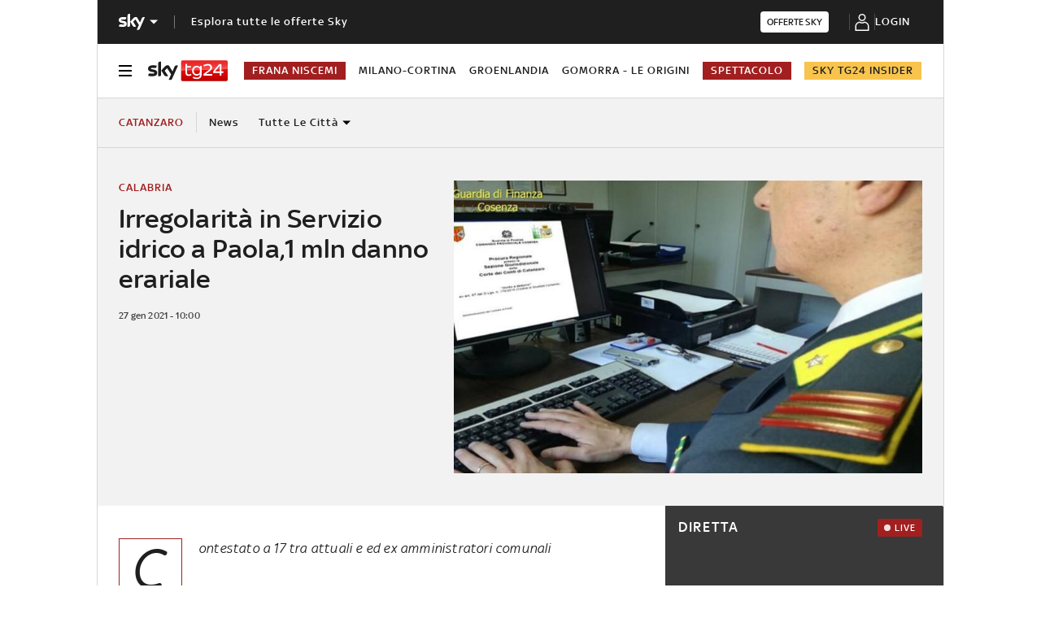

--- FILE ---
content_type: application/x-javascript;charset=utf-8
request_url: https://smetrics.sky.it/id?d_visid_ver=5.5.0&d_fieldgroup=A&mcorgid=1A124673527853290A490D45%40AdobeOrg&mid=37190017036491594339078209938667844217&ts=1769972009194
body_size: -37
content:
{"mid":"37190017036491594339078209938667844217"}